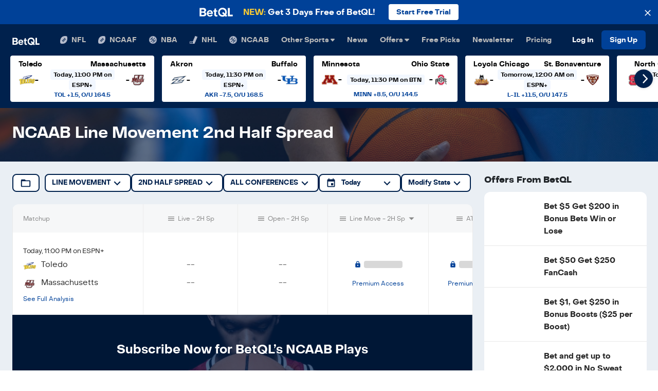

--- FILE ---
content_type: text/javascript; charset=utf-8
request_url: https://app.link/_r?sdk=web2.86.5&branch_key=key_live_nc4Ns231c8kZMxIdIOmyKnfosueyrZ3y&callback=branch_callback__0
body_size: 69
content:
/**/ typeof branch_callback__0 === 'function' && branch_callback__0("1542142301861917013");

--- FILE ---
content_type: application/javascript; charset=utf-8
request_url: https://betql.co/_next/static/chunks/5174-3ae2c3f70d76ab32.js
body_size: 4264
content:
"use strict";(self.webpackChunk_N_E=self.webpackChunk_N_E||[]).push([[5174],{88226:function(e,a,i){i.d(a,{Z:function(){return components_GameHeader}});var t=i(85893),o=i(5379),r=i.n(o),n=i(67294),l=i(8849),s=i.n(l),d=i(55317),m=i(89784),x=i(99342);let c=new String('.game-header .game-header-inner{display:grid;grid-template-columns:1fr auto 1fr;grid-template-areas:"one metadata two";gap:16px}.game-header.medium .game-header-inner{gap:0px}.game-header.small .game-header-inner{margin:0 auto;grid-template-columns:1fr 1fr;grid-template-areas:"metadata metadata""one two";gap:0px}.game-header .team-header{display:-webkit-box;display:-webkit-flex;display:-moz-box;display:-ms-flexbox;display:flex;gap:16px}.game-header .team-header.right{-webkit-box-pack:end;-webkit-justify-content:flex-end;-moz-box-pack:end;-ms-flex-pack:end;justify-content:flex-end;-webkit-box-align:start;-webkit-align-items:flex-start;-moz-box-align:start;-ms-flex-align:start;align-items:flex-start}.game-header.medium .team-header,.game-header.small .team-header{-webkit-box-orient:vertical;-webkit-box-direction:normal;-webkit-flex-direction:column;-moz-box-orient:vertical;-moz-box-direction:normal;-ms-flex-direction:column;flex-direction:column;gap:0px}.game-header.medium .team-header.right,.game-header.small .team-header.right{-webkit-box-pack:start;-webkit-justify-content:flex-start;-moz-box-pack:start;-ms-flex-pack:start;justify-content:flex-start;-webkit-box-align:end;-webkit-align-items:flex-end;-moz-box-align:end;-ms-flex-align:end;align-items:flex-end}.game-header.small .team-header{margin-top:-40px}.game-header .team-logo>div{display:-webkit-box;display:-webkit-flex;display:-moz-box;display:-ms-flexbox;display:flex;-webkit-box-align:center;-webkit-align-items:center;-moz-box-align:center;-ms-flex-align:center;align-items:center}.game-header .team-header.right .team-logo{-webkit-box-ordinal-group:2;-webkit-order:1;-moz-box-ordinal-group:2;-ms-flex-order:1;order:1}.game-header.medium .team-header.right .team-logo,.game-header.small .team-header.right .team-logo{-webkit-box-ordinal-group:1;-webkit-order:0;-moz-box-ordinal-group:1;-ms-flex-order:0;order:0}.game-header .team-details{display:-webkit-box;display:-webkit-flex;display:-moz-box;display:-ms-flexbox;display:flex;-webkit-box-orient:vertical;-webkit-box-direction:normal;-webkit-flex-direction:column;-moz-box-orient:vertical;-moz-box-direction:normal;-ms-flex-direction:column;flex-direction:column;-webkit-box-align:start;-webkit-align-items:flex-start;-moz-box-align:start;-ms-flex-align:start;align-items:flex-start;text-align:left}.game-header .team-header.right .team-details{-webkit-box-align:end;-webkit-align-items:flex-end;-moz-box-align:end;-ms-flex-align:end;align-items:flex-end;text-align:right}.game-header .team-full-name{position:relative;display:-webkit-box;display:-webkit-flex;display:-moz-box;display:-ms-flexbox;display:flex;-webkit-box-align:center;-webkit-align-items:center;-moz-box-align:center;-ms-flex-align:center;align-items:center;gap:3px;font-size:22px;font-weight:bold;line-height:120%}.game-header.medium .team-full-name,.game-header.small .team-full-name{font-size:18px}.game-header .green-arrow{position:absolute}.game-header .team-rank{font-weight:bold;color:#fff;-webkit-border-radius:4px;-moz-border-radius:4px;border-radius:4px;min-width:22px;padding:3px;background-color:#999;font-size:14px;text-align:center;line-height:100%}.game-header .team-header.right .team-rank{-webkit-box-ordinal-group:2;-webkit-order:1;-moz-box-ordinal-group:2;-ms-flex-order:1;order:1}.game-header .team-records{margin-top:4px;line-height:100%}.game-header .team-record{font-size:14px;font-weight:bold;color:#767676;white-space:nowrap}.game-header.small .team-record{font-size:14px}.game-header .team-pitcher{font-weight:bold;color:#767676;font-size:14px}.game-header .team-pitcher-record{font-weight:bold;color:#767676;font-size:14px}.game-header .game-metadata{grid-area:metadata;display:-webkit-box;display:-webkit-flex;display:-moz-box;display:-ms-flexbox;display:flex;-webkit-box-orient:vertical;-webkit-box-direction:normal;-webkit-flex-direction:column;-moz-box-orient:vertical;-moz-box-direction:normal;-ms-flex-direction:column;flex-direction:column;-webkit-box-align:center;-webkit-align-items:center;-moz-box-align:center;-ms-flex-align:center;align-items:center;gap:12px}.game-header.small .game-metadata{z-index:1}.game-header .game-datetime{display:-webkit-box;display:-webkit-flex;display:-moz-box;display:-ms-flexbox;display:flex;-webkit-box-orient:vertical;-webkit-box-direction:normal;-webkit-flex-direction:column;-moz-box-orient:vertical;-moz-box-direction:normal;-ms-flex-direction:column;flex-direction:column;-webkit-box-align:center;-webkit-align-items:center;-moz-box-align:center;-ms-flex-align:center;align-items:center;line-height:14px;min-width:170px;font-size:15px;margin:8px 0}.game-header .game-datetime span{font-weight:bold;color:#004198;padding:6px 10px;background-color:#f2f7ff;-webkit-border-radius:4px;-moz-border-radius:4px;border-radius:4px}.game-header.medium .game-datetime{font-size:14px}.game-header.small .game-datetime{font-size:14px;margin:0}.game-header .game-location-round{font-size:14px;line-height:16px;font-weight:bold;text-align:center;margin:0 -75px}.game-header.medium .game-location-round{max-width:130px}.game-header.small .game-location-round{font-size:14px;margin:0}.game-header .game-odds{font-size:14px;font-weight:bold;line-height:100%}.game-header.small .game-odds{font-size:14px}.game-header .game-rating{display:-webkit-box;display:-webkit-flex;display:-moz-box;display:-ms-flexbox;display:flex;margin-top:-3px}.game-header .upgrade-button{display:inline-block}');c.__hash="97ad8d73a9e0d996";var f=i(99603),b=i(91343),g=i(33789),p=i(35887),h=i(23817),w=i(83584);let{getTeamConfRecord:u,getTeamPitcher:k,getTeamPitcherRecord:y,getTeamRank:z,getTeamRecord:v}=w.BetQLService,GreenArrow=e=>{let{team:a}=e;return a?(0,t.jsx)("div",{className:"green-arrow",style:"away"===a?{right:"-25px"}:{left:"-25px"},children:(0,t.jsx)(s(),{path:"away"===a?d.Kxn:d.ozb,size:"30px",color:b.Ow})}):null},TeamHeader=e=>{var a;let{game:i,team:o,align:r,size:n,showRating:l=!1}=e,s=i["".concat(o,"Team")],d=(0,m.hI)(i),c=(0,m.Yi)(i),f=c&&(0,m.yP)({game:i}),b=(null==f?void 0:f.outcome)===o,g=(0,t.jsx)(x.Z,{size:50,leagueName:d.imagePath,teamAbbreviation:s["Tennis"===d.sport.name?"country":"preferredAbbreviation"]}),p="small"===n?s.lastName:s.fullName,h=null!==(a=i["".concat(o,"TeamSeed")])&&void 0!==a?a:z(s,d),w=v(s,d),j=u(s,d),_=k(i["".concat(o,"TeamPitcher")],d),N=y(i["".concat(o,"TeamPitcher")],d);return(0,t.jsxs)("div",{className:"team-header ".concat(r),children:[(0,t.jsx)("div",{className:"team-logo",children:g}),(0,t.jsxs)("div",{className:"team-details",children:[(0,t.jsxs)("div",{className:"team-full-name",children:[l&&b&&(0,t.jsx)(GreenArrow,{team:o}),h&&(0,t.jsx)("span",{className:"team-rank",children:h}),p]}),(0,t.jsxs)("div",{className:"team-records",children:[w&&(0,t.jsx)("span",{className:"team-record",children:w}),j&&(0,t.jsxs)("span",{className:"team-record",children:[", ",j]})]}),_&&(0,t.jsx)("div",{className:"team-pitcher",children:_}),N&&(0,t.jsx)("div",{className:"team-pitcher-record",children:N})]})]})},GameMetadata=e=>{let{game:a,showRating:i=!1}=e,o=(0,h.rx)(),r=a.stadium||a.location,n=(0,m.VO)(a),l=r||n||"";r&&n&&(l="".concat(r,", ").concat(n));let s=(0,m.n0)(a).match(/.{1,22}(\s|$)/g),d=(0,m.Yi)(a),x=d&&(0,m.yP)({game:a});return(0,t.jsxs)("div",{className:"game-metadata",children:[(0,t.jsxs)("div",{className:"game-datetime",children:[(0,t.jsx)("span",{children:null==s?void 0:s[0]}),!!(null==s?void 0:s[1])&&(0,t.jsx)("span",{children:null==s?void 0:s[1]})]}),l&&(0,t.jsx)("div",{className:"game-location-round",children:l}),(0,t.jsx)("div",{className:"game-odds",children:(0,m.w5)(a)}),i&&(0,t.jsx)("div",{className:"game-rating",children:x?(0,p.Q)(x.stars):(0,t.jsx)(g.Y,{className:"upgrade-button",game:a,source:"Game Header",children:o?"Upgrade":"Start Free Trial"})})]})};var components_GameHeader=e=>{let{game:a,showRating:i=!1}=e,o=(0,n.useRef)(null),l=(0,f.De)(o,{small:400,medium:700,large:1/0});return(0,t.jsxs)("div",{ref:o,className:"jsx-".concat(c.__hash)+" game-header",children:[(0,t.jsxs)("div",{className:"jsx-".concat(c.__hash)+" game-header-inner",children:[(0,t.jsx)(TeamHeader,{game:a,team:"away",align:"small"===l?"left":"right",size:l,showRating:i}),(0,t.jsx)(GameMetadata,{game:a,showRating:i}),(0,t.jsx)(TeamHeader,{game:a,team:"home",align:"small"===l?"right":"left",size:l})]}),(0,t.jsx)(r(),{id:c.__hash,children:c})]})}},3684:function(e,a,i){i.d(a,{Z:function(){return components_OffersCarousel}});var t=i(85893),o=i(5379),r=i.n(o),n=i(67294),l=i(41664),s=i.n(l),d=i(84419),m=i(35887),x=i(6773),c=i(37294),f=i(50387);let b=new String(".offers-carousel .offers-nav{display:-webkit-box;display:-webkit-flex;display:-moz-box;display:-ms-flexbox;display:flex;-webkit-flex-wrap:wrap;-ms-flex-wrap:wrap;flex-wrap:wrap;-webkit-box-orient:horizontal;-webkit-box-direction:normal;-webkit-flex-direction:row;-moz-box-orient:horizontal;-moz-box-direction:normal;-ms-flex-direction:row;flex-direction:row;-webkit-box-pack:justify;-webkit-justify-content:space-between;-moz-box-pack:justify;-ms-flex-pack:justify;justify-content:space-between;-webkit-box-align:center;-webkit-align-items:center;-moz-box-align:center;-ms-flex-align:center;align-items:center;margin-bottom:12px;width:100%}.offers-carousel .offers-heading{font-family:Telegraf,sans-serif;font-weight:700;font-size:18px;color:#28292a;margin-right:10px}@media(max-width:599px){.offers-carousel .offers-heading{margin-bottom:5px;margin-right:0;width:100%}}.offers-carousel .offers-dropdown{width:auto;margin-right:auto}@media(max-width:599px){.offers-carousel .offers-dropdown{padding-right:10px;-webkit-box-flex:1;-webkit-flex-grow:1;-moz-box-flex:1;-ms-flex-positive:1;flex-grow:1;max-width:240px}}.offers-carousel .offers-dropdown .rotoql-dropdown__button{width:100%;padding:14px 10px;-webkit-border-radius:8px!important;-moz-border-radius:8px!important;border-radius:8px!important;font-weight:bold!important}.offers-carousel .offers-dropdown .rotoql-dropdown__item{min-width:90px}.offers-carousel .offers-dropdown .rotoql-dropdown__menu{min-width:90px}.offers-dropdown-container{display:-webkit-box;display:-webkit-flex;display:-moz-box;display:-ms-flexbox;display:flex;-webkit-box-align:center;-webkit-align-items:center;-moz-box-align:center;-ms-flex-align:center;align-items:center}@media(max-width:650px){.offers-dropdown-container{-webkit-box-orient:vertical;-webkit-box-direction:normal;-webkit-flex-direction:column;-moz-box-orient:vertical;-moz-box-direction:normal;-ms-flex-direction:column;flex-direction:column;-webkit-box-align:start;-webkit-align-items:start;-moz-box-align:start;-ms-flex-align:start;align-items:start}}.offers-dropdown{width:200px;margin-right:10px;font-size:13px;font-weight:normal}@media(max-width:486px){.offers-dropdown{width:100%}}.offer-container{width:230px;height:100%;padding:20px;display:-webkit-box;display:-webkit-flex;display:-moz-box;display:-ms-flexbox;display:flex;-webkit-box-orient:vertical;-webkit-box-direction:normal;-webkit-flex-direction:column;-moz-box-orient:vertical;-moz-box-direction:normal;-ms-flex-direction:column;flex-direction:column;-webkit-box-align:center;-webkit-align-items:center;-moz-box-align:center;-ms-flex-align:center;align-items:center;border:solid 1px#dfdfdf;-webkit-border-radius:12px;-moz-border-radius:12px;border-radius:12px;-webkit-box-sizing:border-box;-moz-box-sizing:border-box;box-sizing:border-box;background-color:#fff}.offer-image{width:100%;height:70px;-o-object-fit:cover;object-fit:cover;margin-bottom:10px;-webkit-border-radius:8px;-moz-border-radius:8px;border-radius:8px}.offer-rating{-webkit-align-self:stretch;-ms-flex-item-align:stretch;align-self:stretch;display:-webkit-box;display:-webkit-flex;display:-moz-box;display:-ms-flexbox;display:flex;-webkit-box-align:center;-webkit-align-items:center;-moz-box-align:center;-ms-flex-align:center;align-items:center;-webkit-box-pack:center;-webkit-justify-content:center;-moz-box-pack:center;-ms-flex-pack:center;justify-content:center}.offer-rating-num{font-size:15px;margin-right:3px}.offer-description{-webkit-box-flex:1;-webkit-flex-grow:1;-moz-box-flex:1;-ms-flex-positive:1;flex-grow:1;margin:13px 0 13px;font-size:15px;line-height:1.5;text-align:center;font-weight:bold}.offer-button{width:100%;display:-webkit-box;display:-webkit-flex;display:-moz-box;display:-ms-flexbox;display:flex;-webkit-box-align:center;-webkit-align-items:center;-moz-box-align:center;-ms-flex-align:center;align-items:center;-webkit-box-pack:center;-webkit-justify-content:center;-moz-box-pack:center;-ms-flex-pack:center;justify-content:center;font-size:13px;background-color:#004198;padding:12px 16px;-webkit-border-radius:8px;-moz-border-radius:8px;border-radius:8px;color:#fff;font-weight:bold}.offer-button:hover{color:#fff;text-decoration:none}.offer-link{margin-top:13px;font-size:13px;font-weight:500;text-decoration:underline;color:#004198;font-weight:bold}.offers-footer{margin-top:15px}.offers-footer .offer-link{margin-top:unset}@media(max-width:868px){.offers-footer{display:-webkit-box;display:-webkit-flex;display:-moz-box;display:-ms-flexbox;display:flex;-webkit-box-orient:vertical;-webkit-box-direction:normal;-webkit-flex-direction:column;-moz-box-orient:vertical;-moz-box-direction:normal;-ms-flex-direction:column;flex-direction:column;-webkit-box-align:center;-webkit-align-items:center;-moz-box-align:center;-ms-flex-align:center;align-items:center}}");b.__hash="1067060cabff3424";var g=i(37887),p=i(21445);function OfferPlaceholder(){return(0,t.jsxs)("div",{className:"offer-container",style:{height:313},children:[(0,t.jsx)("div",{className:"offer-image placeholder"}),(0,t.jsx)("div",{className:"offer-rating placeholder",style:{width:120,height:24,margin:"0 auto"}}),(0,t.jsx)("div",{className:"offer-description placeholder",style:{height:66,width:"100%"}}),(0,t.jsx)("div",{className:"offer-button placeholder",children:"\xa0"}),(0,t.jsx)("div",{className:"offer-link placeholder",style:{width:77},children:"\xa0"})]})}function Offer(e){let{offer:a,state:i}=e;function trackEvent(e){f.Z.track(e,{sportsbook:a.sportsbook_name,affiliateLink:a.web_link,offerText:a.welcome_offer,howText:a.how_it_works,state:i.name,page:window.location.href,component:"OffersCarousel"})}return(0,t.jsxs)("div",{style:{pointerEvents:"auto"},className:"jsx-".concat(b.__hash)+" offer-container",children:[(0,t.jsx)("img",{"data-src":a.image.url,alt:null==a?void 0:a.welcome_offer,className:"jsx-".concat(b.__hash)+" offer-image lazyload"}),(0,t.jsx)("div",{className:"jsx-".concat(b.__hash)+" offer-rating",children:(0,m.Q)(a.rating,!1,"offer-rating-stars")}),(0,t.jsx)("div",{className:"jsx-".concat(b.__hash)+" offer-description",children:a.welcome_offer}),(0,t.jsx)(c.M0,{href:a.web_link,target:"_blank",rel:"noopener nofollow",className:"offer-button",onClick:()=>trackEvent("Claim Offer"),children:"Claim Offer"}),(0,t.jsx)(s(),{href:"/sportsbook-offers",passHref:!0,legacyBehavior:!0,children:(0,t.jsx)("a",{onClick:()=>trackEvent("Learn More"),className:"jsx-".concat(b.__hash)+" offer-link",children:"Learn\xa0More."})}),(0,t.jsx)(r(),{id:b.__hash,children:b})]},(0,c.kI)(a))}var components_OffersCarousel=function(e){var a,i;let{userLocale:o}=(0,n.useContext)(d.Jn),l=(0,g.a)(p.qd,{ssr:!1}),m=l.loading,{data:f}=(0,c.xV)(l),h=Math.max(0,f.findIndex(e=>e.abbreviation===o)),w=f[h],u=null!==(a=null==w?void 0:w.sportsbook_offers)&&void 0!==a?a:[],k=m?[1,2,3,4,5,6,7].map(e=>(0,t.jsx)(OfferPlaceholder,{},e)):u.map((e,a)=>(0,t.jsx)(Offer,{offer:e,state:w},a)),{Carousel:y,CarouselNav:z}=(0,x.v)(k,{contentHash:String(m)+u.map(e=>(0,c.kI)(e)).join("")});return m||u.length?(0,t.jsxs)("section",{"aria-label":"Offers Carousel",className:"jsx-".concat(b.__hash)+" offers-carousel",children:[(0,t.jsxs)("div",{className:"jsx-".concat(b.__hash)+" offers-nav",children:[(0,t.jsxs)("div",{style:e.headingStyle,className:"jsx-".concat(b.__hash)+" offers-heading",children:["Redeem Exclusive Offers For ",null!==(i=null==w?void 0:w.name)&&void 0!==i?i:""]}),(0,t.jsx)(z,{className:"jsx-".concat(b.__hash)})]}),(0,t.jsx)(y,{className:"jsx-".concat(b.__hash)}),(0,t.jsx)("div",{className:"jsx-".concat(b.__hash)+" offers-footer",children:(0,t.jsx)(s(),{href:"/sportsbook-offers",passHref:!0,legacyBehavior:!0,children:(0,t.jsx)("a",{className:"jsx-".concat(b.__hash)+" offer-link",children:"See All Sports Offers"})})}),(0,t.jsx)(r(),{id:b.__hash,children:b})]}):null}},33789:function(e,a,i){i.d(a,{T:function(){return x},Y:function(){return UpgradeButton}});var t=i(85893),o=i(67294),r=i(21406),n=i(8849),l=i.n(n),s=i(55317),d=i(84419),m=i(89784);function UpgradeButton(e){let{game:a,style:i,className:n,children:c,source:f}=e,b=(0,o.useContext)(d.Jn),{onUpgradeClickOverride:g,upgradeTextOverride:p}=(0,o.useContext)(x),h=(0,m.hI)(a),w=g||(()=>{var e,i;return b.togglePricingModal({track:{page:window.location.href,sport:h.name,source:f,awayTeam:null==a?void 0:null===(e=a.awayTeam)||void 0===e?void 0:e.fullName,homeTeam:null==a?void 0:null===(i=a.homeTeam)||void 0===i?void 0:i.fullName,gameId:null==a?void 0:a.id},source:f})});return(0,t.jsxs)(r.z,{className:n,style:i,onClick:w,children:[(0,t.jsx)(l(),{style:{marginRight:"5px",verticalAlign:"middle"},path:s.d5D,size:"14px",color:"#fff"}),(0,t.jsx)("span",{style:{verticalAlign:"middle"},children:p||c||"Upgrade"})]})}let x=(0,o.createContext)({});x.displayName="UpgradeButtonBehaviorContext"}}]);
//# sourceMappingURL=5174-3ae2c3f70d76ab32.js.map

--- FILE ---
content_type: application/javascript; charset=utf-8
request_url: https://betql.co/_next/static/chunks/409.9c4f879f9b48eda6.js
body_size: 6602
content:
"use strict";(self.webpackChunk_N_E=self.webpackChunk_N_E||[]).push([[409],{49129:function(t,e,r){r.d(e,{Oq:function(){return calculateBox},dO:function(){return createBox},jn:function(){return expand},iz:function(){return getBox},Dz:function(){return getRect},cv:function(){return offset},oc:function(){return withScroll}});var getRect=function(t){var e=t.top,r=t.right,n=t.bottom,o=t.left;return{top:e,right:r,bottom:n,left:o,width:r-o,height:n-e,x:o,y:e,center:{x:(r+o)/2,y:(n+e)/2}}},expand=function(t,e){return{top:t.top-e.top,left:t.left-e.left,bottom:t.bottom+e.bottom,right:t.right+e.right}},shrink=function(t,e){return{top:t.top+e.top,left:t.left+e.left,bottom:t.bottom-e.bottom,right:t.right-e.right}},n={top:0,right:0,bottom:0,left:0},createBox=function(t){var e=t.borderBox,r=t.margin,o=void 0===r?n:r,i=t.border,a=void 0===i?n:i,u=t.padding,c=void 0===u?n:u,s=getRect(expand(e,o)),p=getRect(shrink(e,a)),f=getRect(shrink(p,c));return{marginBox:s,borderBox:getRect(e),paddingBox:p,contentBox:f,margin:o,border:a,padding:c}},parse=function(t){var e=t.slice(0,-2);if("px"!==t.slice(-2))return 0;var r=Number(e);return isNaN(r)&&function(t,e){if(!t)throw Error("Invariant failed")}(!1),r},offset=function(t,e){var r=t.borderBox,n=t.border,o=t.margin,i=t.padding;return createBox({borderBox:{top:r.top+e.y,left:r.left+e.x,bottom:r.bottom+e.y,right:r.right+e.x},border:n,margin:o,padding:i})},withScroll=function(t,e){return void 0===e&&(e={x:window.pageXOffset,y:window.pageYOffset}),offset(t,e)},calculateBox=function(t,e){return createBox({borderBox:t,margin:{top:parse(e.marginTop),right:parse(e.marginRight),bottom:parse(e.marginBottom),left:parse(e.marginLeft)},padding:{top:parse(e.paddingTop),right:parse(e.paddingRight),bottom:parse(e.paddingBottom),left:parse(e.paddingLeft)},border:{top:parse(e.borderTopWidth),right:parse(e.borderRightWidth),bottom:parse(e.borderBottomWidth),left:parse(e.borderLeftWidth)}})},getBox=function(t){return calculateBox(t.getBoundingClientRect(),window.getComputedStyle(t))}},30845:function(t,e){var r=Number.isNaN||function(t){return"number"==typeof t&&t!=t};function areInputsEqual(t,e){if(t.length!==e.length)return!1;for(var n,o,i=0;i<t.length;i++)if(!((n=t[i])===(o=e[i])||r(n)&&r(o)))return!1;return!0}e.Z=function(t,e){void 0===e&&(e=areInputsEqual);var r,n,o=[],i=!1;return function(){for(var a=[],u=0;u<arguments.length;u++)a[u]=arguments[u];return i&&r===this&&e(a,o)||(n=t.apply(this,a),i=!0,r=this,o=a),n}}},5729:function(t,e){e.Z=function(t){var e=[],r=null,wrapperFn=function(){for(var n=arguments.length,o=Array(n),i=0;i<n;i++)o[i]=arguments[i];e=o,r||(r=requestAnimationFrame(function(){r=null,t.apply(void 0,e)}))};return wrapperFn.cancel=function(){r&&(cancelAnimationFrame(r),r=null)},wrapperFn}},14416:function(t,e,r){r.d(e,{zt:function(){return components_Provider},$j:function(){return q}});var n,o,i,a,u,c,s,p,f,d,l,h,g=r(67294),v=g.createContext(null),batch=function(t){t()},b={notify:function(){},get:function(){return[]}};function Subscription_createSubscription(t,e){var r,n=b;function handleChangeWrapper(){o.onStateChange&&o.onStateChange()}function trySubscribe(){if(!r){var o,i,a;r=e?e.addNestedSub(handleChangeWrapper):t.subscribe(handleChangeWrapper),o=batch,i=null,a=null,n={clear:function(){i=null,a=null},notify:function(){o(function(){for(var t=i;t;)t.callback(),t=t.next})},get:function(){for(var t=[],e=i;e;)t.push(e),e=e.next;return t},subscribe:function(t){var e=!0,r=a={callback:t,next:null,prev:a};return r.prev?r.prev.next=r:i=r,function(){e&&null!==i&&(e=!1,r.next?r.next.prev=r.prev:a=r.prev,r.prev?r.prev.next=r.next:i=r.next)}}}}}var o={addNestedSub:function(t){return trySubscribe(),n.subscribe(t)},notifyNestedSubs:function(){n.notify()},handleChangeWrapper:handleChangeWrapper,isSubscribed:function(){return!!r},trySubscribe:trySubscribe,tryUnsubscribe:function(){r&&(r(),r=void 0,n.clear(),n=b)},getListeners:function(){return n}};return o}var m="undefined"!=typeof window&&void 0!==window.document&&void 0!==window.document.createElement?g.useLayoutEffect:g.useEffect,components_Provider=function(t){var e=t.store,r=t.context,n=t.children,o=(0,g.useMemo)(function(){var t=Subscription_createSubscription(e);return t.onStateChange=t.notifyNestedSubs,{store:e,subscription:t}},[e]),i=(0,g.useMemo)(function(){return e.getState()},[e]);return m(function(){var t=o.subscription;return t.trySubscribe(),i!==e.getState()&&t.notifyNestedSubs(),function(){t.tryUnsubscribe(),t.onStateChange=null}},[o,i]),g.createElement((r||v).Provider,{value:o},n)},y=r(87462),E=r(63366),P=r(8679),w=r.n(P),S=r(72973),x=["getDisplayName","methodName","renderCountProp","shouldHandleStateChanges","storeKey","withRef","forwardRef","context"],O=["reactReduxForwardedRef"],C=[],M=[null,null];function storeStateUpdatesReducer(t,e){var r=t[1];return[e.payload,r+1]}function useIsomorphicLayoutEffectWithArgs(t,e,r){m(function(){return t.apply(void 0,e)},r)}function captureWrapperProps(t,e,r,n,o,i,a){t.current=n,e.current=o,r.current=!1,i.current&&(i.current=null,a())}function subscribeUpdates(t,e,r,n,o,i,a,u,c,s){if(t){var p=!1,f=null,checkForUpdates=function(){if(!p){var t,r,d=e.getState();try{t=n(d,o.current)}catch(t){r=t,f=t}r||(f=null),t===i.current?a.current||c():(i.current=t,u.current=t,a.current=!0,s({type:"STORE_UPDATED",payload:{error:r}}))}};return r.onStateChange=checkForUpdates,r.trySubscribe(),checkForUpdates(),function(){if(p=!0,r.tryUnsubscribe(),r.onStateChange=null,f)throw f}}}var initStateUpdates=function(){return[null,0]};function is(t,e){return t===e?0!==t||0!==e||1/t==1/e:t!=t&&e!=e}function shallowEqual(t,e){if(is(t,e))return!0;if("object"!=typeof t||null===t||"object"!=typeof e||null===e)return!1;var r=Object.keys(t),n=Object.keys(e);if(r.length!==n.length)return!1;for(var o=0;o<r.length;o++)if(!Object.prototype.hasOwnProperty.call(e,r[o])||!is(t[r[o]],e[r[o]]))return!1;return!0}function wrapMapToPropsConstant(t){return function(e,r){var n=t(e,r);function constantSelector(){return n}return constantSelector.dependsOnOwnProps=!1,constantSelector}}function getDependsOnOwnProps(t){return null!==t.dependsOnOwnProps&&void 0!==t.dependsOnOwnProps?!!t.dependsOnOwnProps:1!==t.length}function wrapMapToPropsFunc(t,e){return function(e,r){r.displayName;var proxy=function(t,e){return proxy.dependsOnOwnProps?proxy.mapToProps(t,e):proxy.mapToProps(t)};return proxy.dependsOnOwnProps=!0,proxy.mapToProps=function(e,r){proxy.mapToProps=t,proxy.dependsOnOwnProps=getDependsOnOwnProps(t);var n=proxy(e,r);return"function"==typeof n&&(proxy.mapToProps=n,proxy.dependsOnOwnProps=getDependsOnOwnProps(n),n=proxy(e,r)),n},proxy}}var N=[function(t){return"function"==typeof t?wrapMapToPropsFunc(t,"mapDispatchToProps"):void 0},function(t){return t?void 0:wrapMapToPropsConstant(function(t){return{dispatch:t}})},function(t){return t&&"object"==typeof t?wrapMapToPropsConstant(function(e){return function(t,e){var r={};for(var n in t)!function(n){var o=t[n];"function"==typeof o&&(r[n]=function(){return e(o.apply(void 0,arguments))})}(n);return r}(t,e)}):void 0}],T=[function(t){return"function"==typeof t?wrapMapToPropsFunc(t,"mapStateToProps"):void 0},function(t){return t?void 0:wrapMapToPropsConstant(function(){return{}})}];function defaultMergeProps(t,e,r){return(0,y.Z)({},r,t,e)}var R=[function(t){return"function"==typeof t?function(e,r){r.displayName;var n,o=r.pure,i=r.areMergedPropsEqual,a=!1;return function(e,r,u){var c=t(e,r,u);return a?o&&i(c,n)||(n=c):(a=!0,n=c),n}}:void 0},function(t){return t?void 0:function(){return defaultMergeProps}}],j=["initMapStateToProps","initMapDispatchToProps","initMergeProps"],_=["pure","areStatesEqual","areOwnPropsEqual","areStatePropsEqual","areMergedPropsEqual"];function match(t,e,r){for(var n=e.length-1;n>=0;n--){var o=e[n](t);if(o)return o}return function(e,n){throw Error("Invalid value of type "+typeof t+" for "+r+" argument when connecting component "+n.wrappedComponentName+".")}}function strictEqual(t,e){return t===e}var q=(a=void 0===(i=(o=void 0===n?{}:n).connectHOC)?function(t,e){void 0===e&&(e={});var r=e,n=r.getDisplayName,o=void 0===n?function(t){return"ConnectAdvanced("+t+")"}:n,i=r.methodName,a=void 0===i?"connectAdvanced":i,u=r.renderCountProp,c=void 0===u?void 0:u,s=r.shouldHandleStateChanges,p=void 0===s||s,f=r.storeKey,d=void 0===f?"store":f,l=(r.withRef,r.forwardRef),h=void 0!==l&&l,b=r.context,m=(0,E.Z)(r,x),P=void 0===b?v:b;return function(e){var r=e.displayName||e.name||"Component",n=o(r),i=(0,y.Z)({},m,{getDisplayName:o,methodName:a,renderCountProp:c,shouldHandleStateChanges:p,storeKey:d,displayName:n,wrappedComponentName:r,WrappedComponent:e}),u=m.pure,s=u?g.useMemo:function(t){return t()};function ConnectFunction(r){var n=(0,g.useMemo)(function(){var t=r.reactReduxForwardedRef,e=(0,E.Z)(r,O);return[r.context,t,e]},[r]),o=n[0],a=n[1],u=n[2],c=(0,g.useMemo)(function(){return o&&o.Consumer&&(0,S.isContextConsumer)(g.createElement(o.Consumer,null))?o:P},[o,P]),f=(0,g.useContext)(c),d=!!r.store&&!!r.store.getState&&!!r.store.dispatch;f&&f.store;var l=d?r.store:f.store,h=(0,g.useMemo)(function(){return t(l.dispatch,i)},[l]),v=(0,g.useMemo)(function(){if(!p)return M;var t=Subscription_createSubscription(l,d?null:f.subscription),e=t.notifyNestedSubs.bind(t);return[t,e]},[l,d,f]),b=v[0],m=v[1],w=(0,g.useMemo)(function(){return d?f:(0,y.Z)({},f,{subscription:b})},[d,f,b]),x=(0,g.useReducer)(storeStateUpdatesReducer,C,initStateUpdates),N=x[0][0],T=x[1];if(N&&N.error)throw N.error;var R=(0,g.useRef)(),j=(0,g.useRef)(u),_=(0,g.useRef)(),q=(0,g.useRef)(!1),B=s(function(){return _.current&&u===j.current?_.current:h(l.getState(),u)},[l,N,u]);useIsomorphicLayoutEffectWithArgs(captureWrapperProps,[j,R,q,u,B,_,m]),useIsomorphicLayoutEffectWithArgs(subscribeUpdates,[p,l,b,h,j,R,q,_,m,T],[l,b,h]);var D=(0,g.useMemo)(function(){return g.createElement(e,(0,y.Z)({},B,{ref:a}))},[a,e,B]);return(0,g.useMemo)(function(){return p?g.createElement(c.Provider,{value:w},D):D},[c,D,w])}var f=u?g.memo(ConnectFunction):ConnectFunction;if(f.WrappedComponent=e,f.displayName=ConnectFunction.displayName=n,h){var l=g.forwardRef(function(t,e){return g.createElement(f,(0,y.Z)({},t,{reactReduxForwardedRef:e}))});return l.displayName=n,l.WrappedComponent=e,w()(l,e)}return w()(f,e)}}:i,c=void 0===(u=o.mapStateToPropsFactories)?T:u,p=void 0===(s=o.mapDispatchToPropsFactories)?N:s,d=void 0===(f=o.mergePropsFactories)?R:f,h=void 0===(l=o.selectorFactory)?function(t,e){var r=e.initMapStateToProps,n=e.initMapDispatchToProps,o=e.initMergeProps,i=(0,E.Z)(e,j),a=r(t,i),u=n(t,i),c=o(t,i);return(i.pure?function(t,e,r,n,o){var i,a,u,c,s,p=o.areStatesEqual,f=o.areOwnPropsEqual,d=o.areStatePropsEqual,l=!1;return function(o,h){var g,v,b,m;return l?(b=!f(h,a),m=!p(o,i),(i=o,a=h,b&&m)?(u=t(i,a),e.dependsOnOwnProps&&(c=e(n,a)),s=r(u,c,a)):b?(t.dependsOnOwnProps&&(u=t(i,a)),e.dependsOnOwnProps&&(c=e(n,a)),s=r(u,c,a)):(m&&(v=!d(g=t(i,a),u),u=g,v&&(s=r(u,c,a))),s)):(u=t(i=o,a=h),c=e(n,a),s=r(u,c,a),l=!0,s)}}:function(t,e,r,n){return function(o,i){return r(t(o,i),e(n,i),i)}})(a,u,c,t,i)}:l,function(t,e,r,n){void 0===n&&(n={});var o=n,i=o.pure,u=o.areStatesEqual,s=o.areOwnPropsEqual,f=o.areStatePropsEqual,l=o.areMergedPropsEqual,g=(0,E.Z)(o,_),v=match(t,c,"mapStateToProps"),b=match(e,p,"mapDispatchToProps"),m=match(r,d,"mergeProps");return a(h,(0,y.Z)({methodName:"connect",getDisplayName:function(t){return"Connect("+t+")"},shouldHandleStateChanges:!!t,initMapStateToProps:v,initMapDispatchToProps:b,initMergeProps:m,pure:void 0===i||i,areStatesEqual:void 0===u?strictEqual:u,areOwnPropsEqual:void 0===s?shallowEqual:s,areStatePropsEqual:void 0===f?shallowEqual:f,areMergedPropsEqual:void 0===l?shallowEqual:l},g))});batch=r(73935).unstable_batchedUpdates},88359:function(t,e){/** @license React v17.0.2
 * react-is.production.min.js
 *
 * Copyright (c) Facebook, Inc. and its affiliates.
 *
 * This source code is licensed under the MIT license found in the
 * LICENSE file in the root directory of this source tree.
 */var r=60103,n=60106,o=60107,i=60108,a=60114,u=60109,c=60110,s=60112,p=60113,f=60120,d=60115,l=60116;if("function"==typeof Symbol&&Symbol.for){var h=Symbol.for;r=h("react.element"),n=h("react.portal"),o=h("react.fragment"),i=h("react.strict_mode"),a=h("react.profiler"),u=h("react.provider"),c=h("react.context"),s=h("react.forward_ref"),p=h("react.suspense"),f=h("react.suspense_list"),d=h("react.memo"),l=h("react.lazy"),h("react.block"),h("react.server.block"),h("react.fundamental"),h("react.debug_trace_mode"),h("react.legacy_hidden")}e.isContextConsumer=function(t){return function(t){if("object"==typeof t&&null!==t){var e=t.$$typeof;switch(e){case r:switch(t=t.type){case o:case a:case i:case p:case f:return t;default:switch(t=t&&t.$$typeof){case c:case s:case l:case d:case u:return t;default:return e}}case n:return e}}}(t)===c}},72973:function(t,e,r){t.exports=r(88359)},20627:function(t,e,r){var n,o=r(87462),i=r(63366),a=r(97326),u=r(75068),c=r(4942),s=r(67294),p=r(45697),f=r.n(p),d=r(40917),l=r.n(d),h=r(793),g=r(23663);function ownKeys(t,e){var r=Object.keys(t);if(Object.getOwnPropertySymbols){var n=Object.getOwnPropertySymbols(t);e&&(n=n.filter(function(e){return Object.getOwnPropertyDescriptor(t,e).enumerable})),r.push.apply(r,n)}return r}function _objectSpread(t){for(var e=1;e<arguments.length;e++){var r=null!=arguments[e]?arguments[e]:{};e%2?ownKeys(Object(r),!0).forEach(function(e){(0,c.Z)(t,e,r[e])}):Object.getOwnPropertyDescriptors?Object.defineProperties(t,Object.getOwnPropertyDescriptors(r)):ownKeys(Object(r)).forEach(function(e){Object.defineProperty(t,e,Object.getOwnPropertyDescriptor(r,e))})}return t}var v=_objectSpread(_objectSpread({},h.Transition.propTypes),{},{isOpen:f().bool,children:f().oneOfType([f().arrayOf(f().node),f().node]),tag:g.iC,className:f().node,navbar:f().bool,cssModule:f().object,innerRef:f().oneOfType([f().func,f().string,f().object])}),b=_objectSpread(_objectSpread({},h.Transition.defaultProps),{},{isOpen:!1,appear:!1,enter:!0,exit:!0,tag:"div",timeout:g.wF.Collapse}),m=((n={})[g.E5.ENTERING]="collapsing",n[g.E5.ENTERED]="collapse show",n[g.E5.EXITING]="collapsing",n[g.E5.EXITED]="collapse",n);function getHeight(t){return t.scrollHeight}var y=function(t){function Collapse(e){var r;return(r=t.call(this,e)||this).state={height:null},["onEntering","onEntered","onExit","onExiting","onExited"].forEach(function(t){r[t]=r[t].bind((0,a.Z)(r))}),r}(0,u.Z)(Collapse,t);var e=Collapse.prototype;return e.onEntering=function(t,e){this.setState({height:getHeight(t)}),this.props.onEntering(t,e)},e.onEntered=function(t,e){this.setState({height:null}),this.props.onEntered(t,e)},e.onExit=function(t){this.setState({height:getHeight(t)}),this.props.onExit(t)},e.onExiting=function(t){t.offsetHeight,this.setState({height:0}),this.props.onExiting(t)},e.onExited=function(t){this.setState({height:null}),this.props.onExited(t)},e.render=function(){var t=this,e=this.props,r=e.tag,n=e.isOpen,a=e.className,u=e.navbar,c=e.cssModule,p=e.children,f=(e.innerRef,(0,i.Z)(e,["tag","isOpen","className","navbar","cssModule","children","innerRef"])),d=this.state.height,v=(0,g.ei)(f,g.rb),b=(0,g.CE)(f,g.rb);return s.createElement(h.Transition,(0,o.Z)({},v,{in:n,onEntering:this.onEntering,onEntered:this.onEntered,onExit:this.onExit,onExiting:this.onExiting,onExited:this.onExited}),function(e){var n=m[e]||"collapse",i=(0,g.mx)(l()(a,n,u&&"navbar-collapse"),c),f=null===d?null:{height:d};return s.createElement(r,(0,o.Z)({},b,{style:_objectSpread(_objectSpread({},b.style),f),className:i,ref:t.props.innerRef}),p)})},Collapse}(s.Component);y.propTypes=v,y.defaultProps=b,e.Z=y},14890:function(t,e,r){r.d(e,{DE:function(){return bindActionCreators},MT:function(){return createStore},md:function(){return applyMiddleware},qC:function(){return compose}});var n=r(1413);function formatProdErrorMessage(t){return"Minified Redux error #"+t+"; visit https://redux.js.org/Errors?code="+t+" for the full message or use the non-minified dev environment for full errors. "}var o="function"==typeof Symbol&&Symbol.observable||"@@observable",randomString=function(){return Math.random().toString(36).substring(7).split("").join(".")},i={INIT:"@@redux/INIT"+randomString(),REPLACE:"@@redux/REPLACE"+randomString(),PROBE_UNKNOWN_ACTION:function(){return"@@redux/PROBE_UNKNOWN_ACTION"+randomString()}};function createStore(t,e,r){if("function"==typeof e&&"function"==typeof r||"function"==typeof r&&"function"==typeof arguments[3])throw Error(formatProdErrorMessage(0));if("function"==typeof e&&void 0===r&&(r=e,e=void 0),void 0!==r){if("function"!=typeof r)throw Error(formatProdErrorMessage(1));return r(createStore)(t,e)}if("function"!=typeof t)throw Error(formatProdErrorMessage(2));var n,a=t,u=e,c=[],s=c,p=!1;function ensureCanMutateNextListeners(){s===c&&(s=c.slice())}function getState(){if(p)throw Error(formatProdErrorMessage(3));return u}function subscribe(t){if("function"!=typeof t)throw Error(formatProdErrorMessage(4));if(p)throw Error(formatProdErrorMessage(5));var e=!0;return ensureCanMutateNextListeners(),s.push(t),function(){if(e){if(p)throw Error(formatProdErrorMessage(6));e=!1,ensureCanMutateNextListeners();var r=s.indexOf(t);s.splice(r,1),c=null}}}function dispatch(t){if(!function(t){if("object"!=typeof t||null===t)return!1;for(var e=t;null!==Object.getPrototypeOf(e);)e=Object.getPrototypeOf(e);return Object.getPrototypeOf(t)===e}(t))throw Error(formatProdErrorMessage(7));if(void 0===t.type)throw Error(formatProdErrorMessage(8));if(p)throw Error(formatProdErrorMessage(9));try{p=!0,u=a(u,t)}finally{p=!1}for(var e=c=s,r=0;r<e.length;r++)(0,e[r])();return t}return dispatch({type:i.INIT}),(n={dispatch:dispatch,subscribe:subscribe,getState:getState,replaceReducer:function(t){if("function"!=typeof t)throw Error(formatProdErrorMessage(10));a=t,dispatch({type:i.REPLACE})}})[o]=function(){var t;return(t={subscribe:function(t){if("object"!=typeof t||null===t)throw Error(formatProdErrorMessage(11));function observeState(){t.next&&t.next(getState())}return observeState(),{unsubscribe:subscribe(observeState)}}})[o]=function(){return this},t},n}function bindActionCreator(t,e){return function(){return e(t.apply(this,arguments))}}function bindActionCreators(t,e){if("function"==typeof t)return bindActionCreator(t,e);if("object"!=typeof t||null===t)throw Error(formatProdErrorMessage(16));var r={};for(var n in t){var o=t[n];"function"==typeof o&&(r[n]=bindActionCreator(o,e))}return r}function compose(){for(var t=arguments.length,e=Array(t),r=0;r<t;r++)e[r]=arguments[r];return 0===e.length?function(t){return t}:1===e.length?e[0]:e.reduce(function(t,e){return function(){return t(e.apply(void 0,arguments))}})}function applyMiddleware(){for(var t=arguments.length,e=Array(t),r=0;r<t;r++)e[r]=arguments[r];return function(t){return function(){var r=t.apply(void 0,arguments),_dispatch=function(){throw Error(formatProdErrorMessage(15))},o={getState:r.getState,dispatch:function(){return _dispatch.apply(void 0,arguments)}},i=e.map(function(t){return t(o)});return _dispatch=compose.apply(void 0,i)(r.dispatch),(0,n.Z)((0,n.Z)({},r),{},{dispatch:_dispatch})}}}},51163:function(t,e,r){r.d(e,{I4:function(){return useCallback},Ye:function(){return o}});var n=r(67294);function useMemoOne(t,e){var r=(0,n.useState)(function(){return{inputs:e,result:t()}})[0],o=(0,n.useRef)(!0),i=(0,n.useRef)(r),a=o.current||e&&i.current.inputs&&function(t,e){if(t.length!==e.length)return!1;for(var r=0;r<t.length;r++)if(t[r]!==e[r])return!1;return!0}(e,i.current.inputs)?i.current:{inputs:e,result:t()};return(0,n.useEffect)(function(){o.current=!1,i.current=a},[a]),a.result}var o=useMemoOne,useCallback=function(t,e){return useMemoOne(function(){return t},e)}}}]);
//# sourceMappingURL=409.9c4f879f9b48eda6.js.map

--- FILE ---
content_type: application/javascript; charset=utf-8
request_url: https://betql.co/_next/static/chunks/3652-2729cdd182fb11a8.js
body_size: 5543
content:
"use strict";(self.webpackChunk_N_E=self.webpackChunk_N_E||[]).push([[3652],{66716:function(e,o,i){i.d(o,{Z:function(){return components_GameLines}});var t=i(85893),n=i(67294),l=i(37887),a=i(83584),r=i(89784),s=i(84419),d=i(99603),c=i(21445),m=i(92781),x=i(5379),b=i.n(x),p=i(55317),k=i(8849),u=i.n(k),f=i(10653),h=i(50387);let w=new String(".team-legend-header-text{font-size:13px;color:#888}.line-text{font-size:17px;font-weight:bold;line-height:1.18;color:#262626}.sportbook-text,.team-legend-team-text{font-size:15px;font-weight:bold;color:#1a1a1a}.games-detail-lines-con{width:1380px;max-width:100%;background-color:#fff;-webkit-border-radius:12px;-moz-border-radius:12px;border-radius:12px;-webkit-box-shadow:0 0 6px 0 rgba(0,0,0,.05);-moz-box-shadow:0 0 6px 0 rgba(0,0,0,.05);box-shadow:0 0 6px 0 rgba(0,0,0,.05)}.line-dropdown{display:none}.line-dropdown.medium{display:block}.mobile-line-dropdown{display:none}.mobile-line-dropdown.small{display:block}.button-group{display:none}.button-group.large{display:-webkit-inline-box;display:-webkit-inline-flex;display:-moz-inline-box;display:-ms-inline-flexbox;display:inline-flex;white-space:nowrap}.bet-now-button{display:-webkit-inline-box;display:-webkit-inline-flex;display:-moz-inline-box;display:-ms-inline-flexbox;display:inline-flex;-webkit-box-align:center;-webkit-align-items:center;-moz-box-align:center;-ms-flex-align:center;align-items:center;-webkit-box-pack:center;-webkit-justify-content:center;-moz-box-pack:center;-ms-flex-pack:center;justify-content:center;width:90px;height:30px;margin-top:15px;margin-bottom:20px;-webkit-border-radius:4px;-moz-border-radius:4px;border-radius:4px;border-width:0px;border-color:#fff;background-color:#004198;color:#fff;font-size:13px;font-weight:bold;text-align:center}.bet-now-button:hover{text-decoration:none;color:#fff}.nav-header-con{display:-webkit-box;display:-webkit-flex;display:-moz-box;display:-ms-flexbox;display:flex;-webkit-box-pack:start;-webkit-justify-content:flex-start;-moz-box-pack:start;-ms-flex-pack:start;justify-content:flex-start;-webkit-box-orient:vertical;-webkit-box-direction:normal;-webkit-flex-direction:column;-moz-box-orient:vertical;-moz-box-direction:normal;-ms-flex-direction:column;flex-direction:column;gap:12px;padding:20px}.nav-header-con.medium,.nav-header-con.large{-webkit-box-orient:horizontal;-webkit-box-direction:normal;-webkit-flex-direction:row;-moz-box-orient:horizontal;-moz-box-direction:normal;-ms-flex-direction:row;flex-direction:row;-webkit-box-align:center;-webkit-align-items:center;-moz-box-align:center;-ms-flex-align:center;align-items:center;border-bottom:1px solid#ebebeb}.popover-text{font-size:13px;font-weight:500;line-height:1.46;color:#262626;margin-bottom:5px}.line-text{font-family:Telegraf,sans-serif;font-weight:900;display:-webkit-box;display:-webkit-flex;display:-moz-box;display:-ms-flexbox;display:flex;-webkit-box-align:center;-webkit-align-items:center;-moz-box-align:center;-ms-flex-align:center;align-items:center}.line-text.tooltip-button{margin-left:5px}.lines-con{display:none}.lines-con.medium,.lines-con.large{display:-webkit-box;display:-webkit-flex;display:-moz-box;display:-ms-flexbox;display:flex;-webkit-box-orient:horizontal;-webkit-box-direction:normal;-webkit-flex-direction:row;-moz-box-orient:horizontal;-moz-box-direction:normal;-ms-flex-direction:row;flex-direction:row}.mobile-lines-con{display:-webkit-box;display:-webkit-flex;display:-moz-box;display:-ms-flexbox;display:flex;-webkit-box-orient:horizontal;-webkit-box-direction:normal;-webkit-flex-direction:row;-moz-box-orient:horizontal;-moz-box-direction:normal;-ms-flex-direction:row;flex-direction:row}.mobile-lines-con.medium,.mobile-lines-con.large{display:none}.lines-legend-con{display:-webkit-box;display:-webkit-flex;display:-moz-box;display:-ms-flexbox;display:flex;-webkit-box-orient:vertical;-webkit-box-direction:normal;-webkit-flex-direction:column;-moz-box-orient:vertical;-moz-box-direction:normal;-ms-flex-direction:column;flex-direction:column;min-width:130px;padding-left:30px;padding-right:15px;padding-bottom:25px;border-right:1px solid#ebebeb}.team-legend-header-text{margin-top:28px;margin-bottom:20px}.team-legend-team-text{margin:5px 0px}.sportbook-con{display:-webkit-box;display:-webkit-flex;display:-moz-box;display:-ms-flexbox;display:flex;-webkit-box-pack:justify;-webkit-justify-content:space-between;-moz-box-pack:justify;-ms-flex-pack:justify;justify-content:space-between;min-height:60px;-webkit-box-align:center;-webkit-align-items:center;-moz-box-align:center;-ms-flex-align:center;align-items:center;border-bottom:1px solid#ebebeb;color:#212529;padding-left:20px}.sportbook-con:hover{text-decoration:none;color:#212529}.sportbook-con.medium,.sportbook-con.large{padding-left:0;-webkit-box-orient:vertical;-webkit-box-direction:normal;-webkit-flex-direction:column;-moz-box-orient:vertical;-moz-box-direction:normal;-ms-flex-direction:column;flex-direction:column;-webkit-box-pack:start;-webkit-justify-content:flex-start;-moz-box-pack:start;-ms-flex-pack:start;justify-content:flex-start;min-width:190px;min-height:none;border-bottom:0;text-align:center;border-right:1px solid#ebebeb}.lines-list-con{display:-webkit-box;display:-webkit-flex;display:-moz-box;display:-ms-flexbox;display:flex;-webkit-box-orient:vertical;-webkit-box-direction:normal;-webkit-flex-direction:column;-moz-box-orient:vertical;-moz-box-direction:normal;-ms-flex-direction:column;flex-direction:column;-webkit-box-flex:1;-webkit-flex:1;-moz-box-flex:1;-ms-flex:1;flex:1;width:0}.lines-list-con.medium,.lines-list-con.large{-webkit-box-orient:horizontal;-webkit-box-direction:normal;-webkit-flex-direction:row;-moz-box-orient:horizontal;-moz-box-direction:normal;-ms-flex-direction:row;flex-direction:row;overflow-x:auto;overflow-y:hidden}.mobile-sportsbook-logo-name-con{display:-webkit-box;display:-webkit-flex;display:-moz-box;display:-ms-flexbox;display:flex;-webkit-box-align:center;-webkit-align-items:center;-moz-box-align:center;-ms-flex-align:center;align-items:center;margin-right:10px}.mobile-chevron-con{display:-webkit-box;display:-webkit-flex;display:-moz-box;display:-ms-flexbox;display:flex;-webkit-box-align:center;-webkit-align-items:center;-moz-box-align:center;-ms-flex-align:center;align-items:center;width:103px;color:#004198;font-weight:bold;margin-left:auto;margin-right:5px}.mobile-seeall-text{font-size:13px;font-weight:bold;text-align:center;-webkit-box-pack:center;-webkit-justify-content:center;-moz-box-pack:center;-ms-flex-pack:center;justify-content:center;-webkit-box-align:center;-webkit-align-items:center;-moz-box-align:center;-ms-flex-align:center;align-items:center;color:#004198;height:40px;display:-webkit-box;display:-webkit-flex;display:-moz-box;display:-ms-flexbox;display:flex;-webkit-appearance:none;-moz-appearance:none;-ms-appearance:none;appearance:none;background-color:#fff;border:none;-webkit-border-bottom-right-radius:12px;-moz-border-radius-bottomright:12px;border-bottom-right-radius:12px;-webkit-border-bottom-left-radius:12px;-moz-border-radius-bottomleft:12px;border-bottom-left-radius:12px}.sportbook-logo{font-size:13px;font-weight:bold;margin:20px 15px 15px 15px;color:#515151}.sportbook-text{margin:5px 15px}");w.__hash="f71050aad63403eb";var v=i(8383),y=i(96486),g=i.n(y),z=i(37294);let orderBooks=(e,o)=>{let i=[...e];return g().sortBy(i,[e=>"Consensus"===e.name?0:1,e=>{let i=Object.values(r.z5).find(e=>o.includes(e))||"FG",t=e.lines.find(e=>e.period===i),n=o.replace(i,""),l=(null==t?void 0:t.awaySpread)||(null==t?void 0:t.homeSpread),a=(null==t?void 0:t.awayMoney)||(null==t?void 0:t.homeMoney),s=(null==t?void 0:t.total)||(null==t?void 0:t.overPrice),d=!1;return"spread"===n&&(d=0===l||!!l),"moneyline"===n&&(d=!!a),"total"===n&&(d=!!s),"combined"===o&&(d=0===a||0===l||!!(l||a)),d?0:1},e=>e.rank])};var GameLines_GameLinesRow=e=>{let o=(0,n.useContext)(s.Jn),{lineType:i,currentSportObj:l,game:d,loading:c,size:x}=e,p="combined"===i,k=-1!==i.indexOf("total"),u=-1!==i.indexOf("spread"),y=-1!==i.indexOf("money"),sportbookEl=e=>{var n,s,c,b,w,g,j,N;let L=Object.values(r.z5).find(e=>i.includes(e))||"FG",S=null!==(g=e.lines.find(e=>"current"===e.lineType&&e.period===L))&&void 0!==g?g:{},B="--",G="--",_="--";if(k)["NHL","MLB"].includes(null!==(j=null==l?void 0:l.key)&&void 0!==j?j:"")?(B=S.total?"o".concat(S.total," (").concat(S.overPrice||"--",")"):"--",G=S.total?"u".concat(S.total," (").concat(S.underPrice||"--",")"):"--"):(B=S.total?"o".concat(S.total):"--",G="(".concat(S.overPrice||"--",")"));else if(p){let e="awaySpread";(null==l?void 0:l.favoriteLine)==="moneyline"&&(e="awayMoney"),B=0===S[e]?"Even":(0,f.zB)(S[e]),B="".concat(B," (").concat((0,f.zB)(S.awayPrice),")"),G=S.total?"o".concat(S.total," (").concat((0,f.zB)(S.overPrice),")"):"".concat((0,f.zB)(S.overPrice))}else u?(0===S.awaySpread&&0===S.homeSpread?(B="Even",G="Even"):(B=(0,f.zB)(S.awaySpread),G=(0,f.zB)(S.homeSpread)),B="".concat(B," (").concat((0,f.zB)(S.awayPrice),")"),G="".concat(G," (").concat((0,f.zB)(S.homePrice),")")):y&&(B="".concat((0,f.zB)(S.awayMoney)),G="".concat((0,f.zB)(S.homeMoney)),_="".concat((0,f.zB)(S.drawMoney)));let M=null!==(N=null===(s=window)||void 0===s?void 0:null===(n=s.location)||void 0===n?void 0:n.href)&&void 0!==N?N:"",C=B.includes("--")&&G.includes("--")&&_.includes("--"),E=(null===(c=m.sm[o.userLocale])||void 0===c?void 0:c.legal)&&!C&&e.id!==a.K5;return(0,t.jsxs)("div",{className:"sportbook-con ".concat(x),children:[(0,t.jsx)("div",{className:"sportbook-logo",style:{height:"32px"},children:(0,t.jsx)(v.n,{book:e,style:{height:"32px"}})}),(0,t.jsx)("div",{className:"sportbook-text",children:B}),(0,t.jsx)("div",{className:"sportbook-text",children:G}),(null==l?void 0:l.hasDraws)&&y?(0,t.jsx)("div",{className:"sportbook-text",children:_}):null,E&&(0,t.jsx)(z.u1,{className:"bet-now-button",href:null===(w=e.prismicOffers)||void 0===w?void 0:null===(b=w[0])||void 0===b?void 0:b.web_link,target:"_blank",rel:"noindex nofollow noopener",onClick:()=>h.Z.track("Bet Now",{page:M.includes("game-predictions")?"Game Detail":"Games Table",url:M,sport:null==l?void 0:l.name,book:e.name,state:o.userLocale,component:"GameLines",lineType:i}),bookName:e.name,sportsdataGameId:null==d?void 0:d.sportsdataGameId,children:"BET NOW"})]},e.id)},placeholderSportbookEl=()=>(0,t.jsxs)("div",{className:"sportbook-con ".concat(x),children:[(0,t.jsx)("div",{className:"sportbook-logo placeholder",style:{height:32,width:120},children:"\xa0"}),(0,t.jsx)("div",{className:"sportbook-text placeholder",style:{width:50},children:"\xa0"}),(0,t.jsx)("div",{className:"sportbook-text placeholder",style:{width:50},children:"\xa0"}),(null==l?void 0:l.hasDraws)&&y?(0,t.jsx)("div",{className:"sportbook-text placeholder",style:{width:50},children:"\xa0"}):null,(0,t.jsx)("div",{className:"bet-now-button placeholder",style:{width:90}})]},Math.random());return(0,t.jsxs)("div",{className:"lines-con ".concat(x),children:[!c&&l&&function(){let{game:{homeTeam:e,awayTeam:o}}=arguments.length>0&&void 0!==arguments[0]?arguments[0]:{game:{homeTeam:{fullName:"",lastName:""},awayTeam:{fullName:"",lastName:""}}};return(0,t.jsxs)("div",{className:"lines-legend-con",children:[(0,t.jsx)("div",{className:"team-legend-header-text",children:(null==l?void 0:l.isTennis)?"Player":"Team"}),(0,t.jsx)("div",{className:"team-legend-team-text",style:{visibility:k?"hidden":"visible"},children:(null==l?void 0:l.key)==="CFB"||(null==l?void 0:l.key)==="CBK"?o.fullName:o.lastName}),(0,t.jsx)("div",{className:"team-legend-team-text",style:{visibility:k?"hidden":"visible"},children:(null==l?void 0:l.key)==="CFB"||(null==l?void 0:l.key)==="CBK"?e.fullName:e.lastName}),(null==l?void 0:l.hasDraws)&&y?(0,t.jsx)("div",{className:"team-legend-team-text",children:"Draw"}):null]})}({game:d}),(()=>{let{books:o}=e,n=orderBooks(o,i);return(0,t.jsx)("div",{className:"lines-list-con ".concat(x),children:!c&&n.length?n.map(e=>sportbookEl(e)):[1,2,3,4,5,6,7].map(placeholderSportbookEl)})})(),(0,t.jsx)(b(),{id:w.__hash,children:w})]})},GameLines_MobileGameLinesRow=e=>{let{lineType:o,game:i,currentSportObj:l,loading:d,size:c}=e,x=(0,n.useContext)(s.Jn),[k,y]=(0,n.useState)(!1),sportbookEl=(e,n)=>{var s,d,b,k,w,y,g,j;let N=Object.values(r.z5).find(e=>o.includes(e))||"FG",L=null!==(y=n.lines.find(e=>"current"===e.lineType&&e.period===N))&&void 0!==y?y:{},S="draw"!==e?null!==(g=null==i?void 0:i["".concat(e,"Team")])&&void 0!==g?g:"N/A":{lastName:"Draw"},B="--";-1!==o.indexOf("total")?B="O/U ".concat(null!==(j=L.total)&&void 0!==j?j:"--"):-1!==o.indexOf("spread")?B="".concat(S.preferredAbbreviation," ").concat((0,f.zB)(L["".concat(e,"Spread")])):-1!==o.indexOf("money")&&(B="".concat(S.preferredAbbreviation," ").concat((0,f.zB)(L["".concat(e,"Money")])));let G=null===(d=window)||void 0===d?void 0:null===(s=d.location)||void 0===s?void 0:s.href,_=(null===(b=m.sm[x.userLocale])||void 0===b?void 0:b.legal)&&!B.includes("--")&&n.id!==a.K5;return(0,t.jsxs)("div",{className:"sportbook-con ".concat(c),children:[(0,t.jsx)("div",{className:"mobile-sportsbook-logo-name-con ".concat(c),children:(0,t.jsx)(v.v,{book:n,style:{height:"30px"}})}),(0,t.jsx)("div",{children:B}),(0,t.jsx)("div",{className:"mobile-chevron-con",children:_&&(0,t.jsxs)(z.u1,{href:null===(w=n.prismicOffers)||void 0===w?void 0:null===(k=w[0])||void 0===k?void 0:k.web_link,target:"_blank",rel:"noindex nofollow noopener",onClick:()=>{h.Z.track("Bet Now",{page:G.includes("game-predictions")?"Game Detail":"Games Table",url:G,sport:null==l?void 0:l.name,book:n.name,state:x.userLocale,component:"GameLines",lineType:o})},bookName:n.name,sportsdataGameId:null==i?void 0:i.sportsdataGameId,children:["Bet Now",(0,t.jsx)(u(),{path:p.zrb,size:"30px"})]})})]},n.id)},placeholderSportbookEl=()=>(0,t.jsxs)("a",{className:"sportbook-con ".concat(c),children:[(0,t.jsx)("div",{className:"mobile-sportsbook-logo-name-con ".concat(c," placeholder"),style:{width:30,height:30}}),(0,t.jsx)("div",{className:"placeholder",style:{width:68},children:"\xa0"}),(0,t.jsx)("div",{className:"mobile-chevron-con"})]},Math.random());return(0,t.jsxs)("div",{className:"mobile-lines-con ".concat(c),children:[!d&&l?(()=>{let{books:n}=e,r=a.BetQLService.getOurPick(i,"value",o,null!=l?l:m.$v),s=orderBooks(n,o),d=s.length?s.map(e=>sportbookEl(r,e)):[1,2,3,4,5].map(placeholderSportbookEl);return d.length>5&&!k?(d=d.slice(0,5)).push((0,t.jsx)("button",{className:"mobile-seeall-text",onClick:()=>y(!0),children:"See All Sportsbooks"},"more")):d.length>5&&k&&d.push((0,t.jsx)("button",{className:"mobile-seeall-text",onClick:()=>y(!1),children:"Close"},"more")),(0,t.jsx)("div",{className:"lines-list-con ".concat(c),children:d})})():(0,t.jsx)("div",{className:"lines-list-con ".concat(c),children:[1,2,3,4,5].map(placeholderSportbookEl)}),(0,t.jsx)(b(),{id:w.__hash,children:w})]})},j=i(14355),N=i(35720),L=i(49746),S=i(51777);let B=[{name:"Combined",key:"combined"},{key:"spread",name:"Spread"},{key:"moneyline",name:"Moneyline"},{key:"total",name:"Total"},{key:"1Hspread",name:"1H Spread"},{key:"1Hmoneyline",name:"1H Moneyline"},{key:"1Htotal",name:"1H Total"},{key:"2Hspread",name:"2H Spread"},{key:"2Hmoneyline",name:"2H Moneyline"}];var GameLines_GameLineNav=e=>{var o;let{currentSportObj:i,selectedLineType:l,setLineType:r,size:s}=e,{selectedTypeIndex:d,lineTypes:c}=(0,n.useMemo)(()=>{var e;let o=[];null==i||i.pickTypes.forEach(e=>{o.push({key:a.WD[e].filterKey,name:a.WD[e].shortName})}),["NHL","MLB"].includes(null!==(e=null==i?void 0:i.key)&&void 0!==e?e:"")||o.unshift({name:"Combined",key:"combined"});let t=Math.max(0,o.findIndex(e=>e.key===l));return{selectedTypeIndex:t,lineTypes:o}},[null==i?void 0:i.key,l]),m=null!==(o=null==i?void 0:i.favoriteLine)&&void 0!==o?o:"moneyline";return(0,t.jsxs)("div",{className:"nav-header-con ".concat(s),children:[(0,t.jsxs)("div",{className:"line-text",children:["Lines",(0,t.jsx)(S.Z,{size:5}),(0,t.jsxs)(L.ZP,{title:"Lines",children:[(0,t.jsx)("p",{className:"popover-text",children:"View the odds for each matchup per sportsbook to find the best opportunities."}),(0,t.jsx)("p",{className:"popover-text",children:"Line are updated within every 5 minutes."}),(0,t.jsx)("p",{className:"popover-text",children:"If they look like have not updated, refresh the page."})]})]}),(0,t.jsx)(N.Z,{className:"button-group ".concat(s),onSelectItem:e=>{var o;return r(null!==(o=e.key)&&void 0!==o?o:m)},selectedIndex:d,items:i?c:B}),(0,t.jsx)(j.Z,{className:"line-dropdown ".concat(s),onSelectItem:e=>{var o;return r(null!==(o=e.key)&&void 0!==o?o:m)},selectedIndex:d,items:i?c:B}),(0,t.jsx)(j.Z,{className:"mobile-line-dropdown ".concat(s),onSelectItem:e=>{var o;return r(null!==(o=null==e?void 0:e.key)&&void 0!==o?o:m)},selectedIndex:Math.max(0,d-1),items:i?c.slice(1):B.slice(1)}),(0,t.jsx)(b(),{id:w.__hash,children:w})]})};let G=[{value:null,name:"All States"},...m.PO.reduce((e,o)=>(o.name=a.BetQLService.titleCase(o.name),"Other"!==o.name&&e.push(o),e),[])];var components_GameLines=e=>{var o,i;let{slugId:a}=e,{game:m}=(0,r.G$)({slug:a}),x=m&&(0,r.hI)(m),[b,p]=(0,n.useState)((null==x?void 0:x.key)==="MLB"?"FGmoneyline":"combined"),{userLocale:k}=(0,n.useContext)(s.Jn),[u,f]=(0,n.useState)(0),h=(0,n.useRef)(null),{data:w,loading:v}=(0,l.a)(c.BV,{ssr:!1,fetchPolicy:"cache-and-network",errorPolicy:"all",variables:{slugId:a,period:Object.keys(r.z5),locale:G[u].value}});(0,n.useEffect)(()=>{let e=Math.max(0,G.findIndex(e=>e.value===k));f(e)},[]);let y=null!==(o=null==w?void 0:w.books)&&void 0!==o?o:[],g=null!==(i=null==x?void 0:x.favoriteLine)&&void 0!==i?i:"moneyline",z=(0,d.De)(h,{small:768,medium:1200,large:1/0});return(0,t.jsxs)("div",{ref:h,className:"games-detail-lines-con",children:[(0,t.jsx)(GameLines_GameLineNav,{setLineType:p,setStateIndex:f,selectedLineType:b,selectedStateIndex:u,currentSportObj:x,size:z}),(0,t.jsx)(GameLines_GameLinesRow,{lineType:b,game:m,currentSportObj:x,books:y,loading:v,size:z}),(0,t.jsx)(GameLines_MobileGameLinesRow,{lineType:"combined"===b?g:b,game:m,currentSportObj:x,books:y,loading:v,size:z})]})}},52769:function(e,o,i){i.d(o,{u:function(){return MarketingVideoEmbed},Z:function(){return components_MarketingVideo}});var t=i(85893),n=i(5379),l=i.n(n),a=i(67294),r=i(82489),s=i(59417),d=i(34288),c=i(13913);let m=new String(".marketing-video-link{font-size:13px;font-weight:bold;color:#004198;cursor:pointer;-webkit-transition:color.1s;-moz-transition:color.1s;-o-transition:color.1s;transition:color.1s;white-space:nowrap}.marketing-video-link:hover{-webkit-filter:brightness(75%);filter:brightness(75%)}.marketing-video-link svg{position:relative;top:1px}@media(min-width:768px){.marketing-video-link{font-size:15px}}.marketing-video-modal{position:fixed;z-index:10000;top:0;left:0;right:0;bottom:0;display:-webkit-box;display:-webkit-flex;display:-moz-box;display:-ms-flexbox;display:flex;-webkit-box-align:center;-webkit-align-items:center;-moz-box-align:center;-ms-flex-align:center;align-items:center;-webkit-box-pack:center;-webkit-justify-content:center;-moz-box-pack:center;-ms-flex-pack:center;justify-content:center;background:rgba(0,0,0,.5019607843);-webkit-backdrop-filter:blur(7px);backdrop-filter:blur(7px);padding:15px}.marketing-video-modal .close{color:#fff;position:absolute;top:0;right:0;padding:15px;z-index:1}.marketing-video-player-wrapper{width:852px;max-width:100%}.marketing-video-player-wrapper .player{position:relative;width:100%;height:0;padding-bottom:56.25%}.marketing-video-player-wrapper .player iframe{position:absolute;top:0;left:0;width:100%;height:100%}.marketing-video-embed-component{position:relative;-webkit-box-flex:1;-webkit-flex-grow:1;-moz-box-flex:1;-ms-flex-positive:1;flex-grow:1;max-width:852px}.marketing-video-embed-component .player{position:relative;width:100%;height:0;padding-bottom:56.25%;-webkit-border-radius:12px;-moz-border-radius:12px;border-radius:12px}.marketing-video-embed-component .player iframe{-webkit-border-radius:12px;-moz-border-radius:12px;border-radius:12px;position:absolute;top:0;left:0;width:100%;height:100%}.marketing-video-embed-component .overlay{-webkit-border-radius:12px;-moz-border-radius:12px;border-radius:12px;position:absolute;top:0;left:0;right:0;bottom:0;background:#111;color:#eee;display:-webkit-box;display:-webkit-flex;display:-moz-box;display:-ms-flexbox;display:flex;-webkit-box-orient:vertical;-webkit-box-direction:normal;-webkit-flex-direction:column;-moz-box-orient:vertical;-moz-box-direction:normal;-ms-flex-direction:column;flex-direction:column;-webkit-box-pack:center;-webkit-justify-content:center;-moz-box-pack:center;-ms-flex-pack:center;justify-content:center;-webkit-box-align:center;-webkit-align-items:center;-moz-box-align:center;-ms-flex-align:center;align-items:center;font-size:20px;cursor:pointer}");m.__hash="d27044629cbf332";var x=i(13878),b=i(99318),p=i(50387),k=i(70923);let u="KnABcsbItSM",trackPlay=()=>{b.Z.sendEvent({hitType:"event",eventCategory:"Play Marketing Video",eventAction:window.location.href,eventLabel:"Play Marketing Video"}),p.Z.track("Play Marketing Video",{screen:window.location.href})},MarketingVideoEmbed=()=>{let[e,o]=(0,a.useState)(!0),i=(0,a.useRef)();return(0,t.jsxs)("span",{className:"marketing-video-embed-component",children:[(0,t.jsx)(c.Z,{className:"player",videoId:u,opts:{width:"1280",height:"720",playerVars:{rel:0,vq:"hd720"}},ref:i}),(0,t.jsxs)("div",{onClick:()=>{o(!1),i.current.internalPlayer.playVideo(),trackPlay()},style:{visibility:e?void 0:"hidden"},className:"overlay",children:[(0,t.jsx)(r.G,{icon:d.aQp,style:{fontSize:72}}),(0,t.jsx)("span",{style:{marginTop:15},children:"Watch Our Video"})]}),(0,t.jsx)(l(),{id:m.__hash,children:m})]})};var components_MarketingVideo=e=>{let{className:o="",...i}=e,n=(0,a.useRef)(),[b,p]=(0,x.v)((0,t.jsxs)("div",{className:"marketing-video-modal",onClick:e=>{["marketing-video-modal","close"].some(o=>e.nativeEvent.target.classList.contains(o))&&p(!1)},children:[(0,t.jsx)("div",{className:"close",children:(0,t.jsx)(r.G,{icon:s.NBC,style:{pointerEvents:"none"}})}),(0,t.jsx)("div",{className:"marketing-video-player-wrapper",children:(0,t.jsx)(c.Z,{className:"player",videoId:u,opts:{width:"1280",height:"720",playerVars:{rel:0,vq:"hd720"}},ref:n})})]}));return(0,a.useEffect)(()=>{b&&setTimeout(()=>{n.current.internalPlayer.playVideo()},0)},[b]),(0,t.jsx)(a.Fragment,{children:(0,t.jsxs)(k.Z,{className:"marketing-video-link ".concat(o),onClick:()=>{p(!0),trackPlay()},...i,children:["Watch Video ",(0,t.jsx)(r.G,{icon:d.aQp}),(0,t.jsx)(l(),{id:m.__hash,children:m})]})})}}}]);
//# sourceMappingURL=3652-2729cdd182fb11a8.js.map